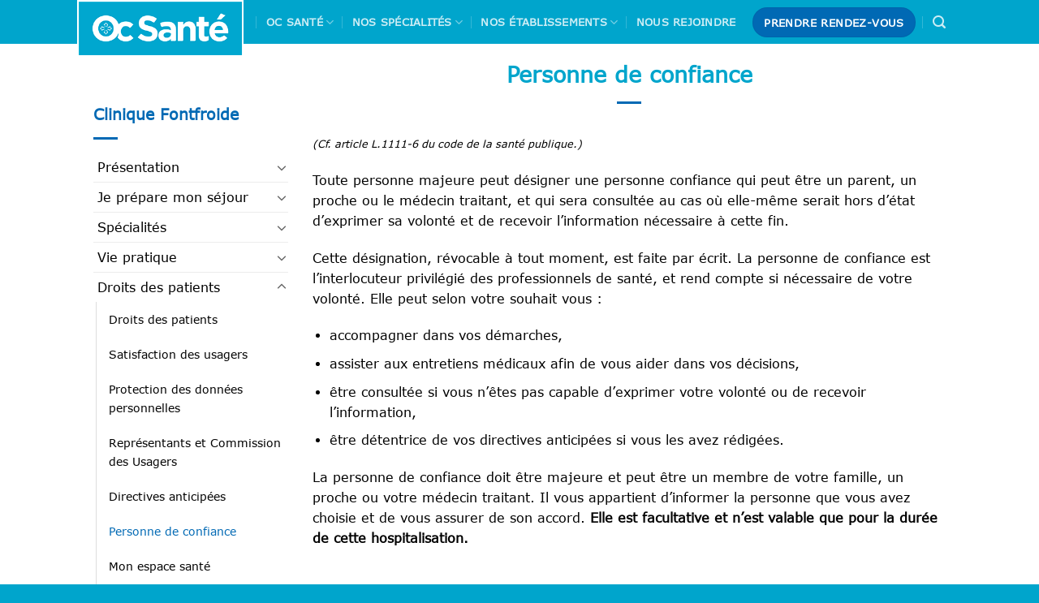

--- FILE ---
content_type: text/html; charset=UTF-8
request_url: https://www.oc-sante.fr/etablissements/clinique-fontfroide/droits-des-patients/personne-de-confiance/
body_size: 15959
content:
<!DOCTYPE html>
<!--[if IE 9 ]> <html lang="fr-FR" class="ie9 loading-site no-js"> <![endif]-->
<!--[if IE 8 ]> <html lang="fr-FR" class="ie8 loading-site no-js"> <![endif]-->
<!--[if (gte IE 9)|!(IE)]><!--><html lang="fr-FR" class="loading-site no-js"> <!--<![endif]-->
<head>
	<meta charset="UTF-8" />
	<meta name="viewport" content="width=device-width, initial-scale=1.0, maximum-scale=1.0, user-scalable=no" />

	<link rel="profile" href="https://gmpg.org/xfn/11" />
	<link rel="pingback" href="https://www.oc-sante.fr/wp/xmlrpc.php" />

	<script>(function(html){html.className = html.className.replace(/\bno-js\b/,'js')})(document.documentElement);</script>
<meta name='robots' content='index, follow, max-image-preview:large, max-snippet:-1, max-video-preview:-1' />


<script data-cfasync="false" data-pagespeed-no-defer>
	var gtm4wp_datalayer_name = "dataLayer";
	var dataLayer = dataLayer || [];
</script>
<meta name="viewport" content="width=device-width, initial-scale=1" />
	
	<title>Personne de confiance - OC Santé</title>
	<link rel="canonical" href="https://www.oc-sante.fr/etablissements/clinique-fontfroide/droits-des-patients/personne-de-confiance/" />
	<meta property="og:locale" content="fr_FR" />
	<meta property="og:type" content="article" />
	<meta property="og:title" content="Personne de confiance - OC Santé" />
	<meta property="og:url" content="https://www.oc-sante.fr/etablissements/clinique-fontfroide/droits-des-patients/personne-de-confiance/" />
	<meta property="og:site_name" content="OC Santé" />
	<meta property="article:modified_time" content="2025-07-08T09:52:54+00:00" />
	<meta name="twitter:card" content="summary_large_image" />
	<script type="application/ld+json" class="yoast-schema-graph">{"@context":"https://schema.org","@graph":[{"@type":"WebPage","@id":"https://www.oc-sante.fr/etablissements/clinique-fontfroide/droits-des-patients/personne-de-confiance/","url":"https://www.oc-sante.fr/etablissements/clinique-fontfroide/droits-des-patients/personne-de-confiance/","name":"Personne de confiance - OC Santé","isPartOf":{"@id":"https://ocsante.prod.spiriit.tech/#website"},"datePublished":"2017-12-13T11:06:50+00:00","dateModified":"2025-07-08T09:52:54+00:00","breadcrumb":{"@id":"https://www.oc-sante.fr/etablissements/clinique-fontfroide/droits-des-patients/personne-de-confiance/#breadcrumb"},"inLanguage":"fr-FR","potentialAction":[{"@type":"ReadAction","target":["https://www.oc-sante.fr/etablissements/clinique-fontfroide/droits-des-patients/personne-de-confiance/"]}]},{"@type":"BreadcrumbList","@id":"https://www.oc-sante.fr/etablissements/clinique-fontfroide/droits-des-patients/personne-de-confiance/#breadcrumb","itemListElement":[{"@type":"ListItem","position":1,"name":"Accueil","item":"https://www.oc-sante.fr/"},{"@type":"ListItem","position":2,"name":"Clinique Fontfroide","item":"https://www.oc-sante.fr/etablissements/clinique-fontfroide/"},{"@type":"ListItem","position":3,"name":"Droits des patients","item":"https://www.oc-sante.fr/etablissements/clinique-fontfroide/droits-des-patients/"},{"@type":"ListItem","position":4,"name":"Personne de confiance"}]},{"@type":"WebSite","@id":"https://ocsante.prod.spiriit.tech/#website","url":"https://ocsante.prod.spiriit.tech/","name":"OC Santé","description":"","potentialAction":[{"@type":"SearchAction","target":{"@type":"EntryPoint","urlTemplate":"https://ocsante.prod.spiriit.tech/?s={search_term_string}"},"query-input":{"@type":"PropertyValueSpecification","valueRequired":true,"valueName":"search_term_string"}}],"inLanguage":"fr-FR"}]}</script>
	


<link rel='prefetch' href='https://www.oc-sante.fr/app/themes/flatsome/assets/js/flatsome.js?ver=e1ad26bd5672989785e1' />
<link rel='prefetch' href='https://www.oc-sante.fr/app/themes/flatsome/assets/js/chunk.slider.js?ver=3.19.11' />
<link rel='prefetch' href='https://www.oc-sante.fr/app/themes/flatsome/assets/js/chunk.popups.js?ver=3.19.11' />
<link rel='prefetch' href='https://www.oc-sante.fr/app/themes/flatsome/assets/js/chunk.tooltips.js?ver=3.19.11' />
<link rel="alternate" type="application/rss+xml" title="OC Santé &raquo; Flux" href="https://www.oc-sante.fr/feed/" />
<link rel="alternate" type="application/rss+xml" title="OC Santé &raquo; Flux des commentaires" href="https://www.oc-sante.fr/comments/feed/" />
<link rel="alternate" title="oEmbed (JSON)" type="application/json+oembed" href="https://www.oc-sante.fr/wp-json/oembed/1.0/embed?url=https%3A%2F%2Fwww.oc-sante.fr%2Fetablissements%2Fclinique-fontfroide%2Fdroits-des-patients%2Fpersonne-de-confiance%2F" />
<link rel="alternate" title="oEmbed (XML)" type="text/xml+oembed" href="https://www.oc-sante.fr/wp-json/oembed/1.0/embed?url=https%3A%2F%2Fwww.oc-sante.fr%2Fetablissements%2Fclinique-fontfroide%2Fdroits-des-patients%2Fpersonne-de-confiance%2F&#038;format=xml" />
<style id='wp-img-auto-sizes-contain-inline-css' type='text/css'>
img:is([sizes=auto i],[sizes^="auto," i]){contain-intrinsic-size:3000px 1500px}
/*# sourceURL=wp-img-auto-sizes-contain-inline-css */
</style>
<style id='wp-emoji-styles-inline-css' type='text/css'>

	img.wp-smiley, img.emoji {
		display: inline !important;
		border: none !important;
		box-shadow: none !important;
		height: 1em !important;
		width: 1em !important;
		margin: 0 0.07em !important;
		vertical-align: -0.1em !important;
		background: none !important;
		padding: 0 !important;
	}
/*# sourceURL=wp-emoji-styles-inline-css */
</style>
<style id='wp-block-library-inline-css' type='text/css'>
:root{--wp-block-synced-color:#7a00df;--wp-block-synced-color--rgb:122,0,223;--wp-bound-block-color:var(--wp-block-synced-color);--wp-editor-canvas-background:#ddd;--wp-admin-theme-color:#007cba;--wp-admin-theme-color--rgb:0,124,186;--wp-admin-theme-color-darker-10:#006ba1;--wp-admin-theme-color-darker-10--rgb:0,107,160.5;--wp-admin-theme-color-darker-20:#005a87;--wp-admin-theme-color-darker-20--rgb:0,90,135;--wp-admin-border-width-focus:2px}@media (min-resolution:192dpi){:root{--wp-admin-border-width-focus:1.5px}}.wp-element-button{cursor:pointer}:root .has-very-light-gray-background-color{background-color:#eee}:root .has-very-dark-gray-background-color{background-color:#313131}:root .has-very-light-gray-color{color:#eee}:root .has-very-dark-gray-color{color:#313131}:root .has-vivid-green-cyan-to-vivid-cyan-blue-gradient-background{background:linear-gradient(135deg,#00d084,#0693e3)}:root .has-purple-crush-gradient-background{background:linear-gradient(135deg,#34e2e4,#4721fb 50%,#ab1dfe)}:root .has-hazy-dawn-gradient-background{background:linear-gradient(135deg,#faaca8,#dad0ec)}:root .has-subdued-olive-gradient-background{background:linear-gradient(135deg,#fafae1,#67a671)}:root .has-atomic-cream-gradient-background{background:linear-gradient(135deg,#fdd79a,#004a59)}:root .has-nightshade-gradient-background{background:linear-gradient(135deg,#330968,#31cdcf)}:root .has-midnight-gradient-background{background:linear-gradient(135deg,#020381,#2874fc)}:root{--wp--preset--font-size--normal:16px;--wp--preset--font-size--huge:42px}.has-regular-font-size{font-size:1em}.has-larger-font-size{font-size:2.625em}.has-normal-font-size{font-size:var(--wp--preset--font-size--normal)}.has-huge-font-size{font-size:var(--wp--preset--font-size--huge)}.has-text-align-center{text-align:center}.has-text-align-left{text-align:left}.has-text-align-right{text-align:right}.has-fit-text{white-space:nowrap!important}#end-resizable-editor-section{display:none}.aligncenter{clear:both}.items-justified-left{justify-content:flex-start}.items-justified-center{justify-content:center}.items-justified-right{justify-content:flex-end}.items-justified-space-between{justify-content:space-between}.screen-reader-text{border:0;clip-path:inset(50%);height:1px;margin:-1px;overflow:hidden;padding:0;position:absolute;width:1px;word-wrap:normal!important}.screen-reader-text:focus{background-color:#ddd;clip-path:none;color:#444;display:block;font-size:1em;height:auto;left:5px;line-height:normal;padding:15px 23px 14px;text-decoration:none;top:5px;width:auto;z-index:100000}html :where(.has-border-color){border-style:solid}html :where([style*=border-top-color]){border-top-style:solid}html :where([style*=border-right-color]){border-right-style:solid}html :where([style*=border-bottom-color]){border-bottom-style:solid}html :where([style*=border-left-color]){border-left-style:solid}html :where([style*=border-width]){border-style:solid}html :where([style*=border-top-width]){border-top-style:solid}html :where([style*=border-right-width]){border-right-style:solid}html :where([style*=border-bottom-width]){border-bottom-style:solid}html :where([style*=border-left-width]){border-left-style:solid}html :where(img[class*=wp-image-]){height:auto;max-width:100%}:where(figure){margin:0 0 1em}html :where(.is-position-sticky){--wp-admin--admin-bar--position-offset:var(--wp-admin--admin-bar--height,0px)}@media screen and (max-width:600px){html :where(.is-position-sticky){--wp-admin--admin-bar--position-offset:0px}}

/*# sourceURL=wp-block-library-inline-css */
</style><style id='global-styles-inline-css' type='text/css'>
:root{--wp--preset--aspect-ratio--square: 1;--wp--preset--aspect-ratio--4-3: 4/3;--wp--preset--aspect-ratio--3-4: 3/4;--wp--preset--aspect-ratio--3-2: 3/2;--wp--preset--aspect-ratio--2-3: 2/3;--wp--preset--aspect-ratio--16-9: 16/9;--wp--preset--aspect-ratio--9-16: 9/16;--wp--preset--color--black: #000000;--wp--preset--color--cyan-bluish-gray: #abb8c3;--wp--preset--color--white: #ffffff;--wp--preset--color--pale-pink: #f78da7;--wp--preset--color--vivid-red: #cf2e2e;--wp--preset--color--luminous-vivid-orange: #ff6900;--wp--preset--color--luminous-vivid-amber: #fcb900;--wp--preset--color--light-green-cyan: #7bdcb5;--wp--preset--color--vivid-green-cyan: #00d084;--wp--preset--color--pale-cyan-blue: #8ed1fc;--wp--preset--color--vivid-cyan-blue: #0693e3;--wp--preset--color--vivid-purple: #9b51e0;--wp--preset--color--primary: #00a5cc;--wp--preset--color--secondary: #0069b4;--wp--preset--color--success: #7a9c59;--wp--preset--color--alert: #b20000;--wp--preset--gradient--vivid-cyan-blue-to-vivid-purple: linear-gradient(135deg,rgb(6,147,227) 0%,rgb(155,81,224) 100%);--wp--preset--gradient--light-green-cyan-to-vivid-green-cyan: linear-gradient(135deg,rgb(122,220,180) 0%,rgb(0,208,130) 100%);--wp--preset--gradient--luminous-vivid-amber-to-luminous-vivid-orange: linear-gradient(135deg,rgb(252,185,0) 0%,rgb(255,105,0) 100%);--wp--preset--gradient--luminous-vivid-orange-to-vivid-red: linear-gradient(135deg,rgb(255,105,0) 0%,rgb(207,46,46) 100%);--wp--preset--gradient--very-light-gray-to-cyan-bluish-gray: linear-gradient(135deg,rgb(238,238,238) 0%,rgb(169,184,195) 100%);--wp--preset--gradient--cool-to-warm-spectrum: linear-gradient(135deg,rgb(74,234,220) 0%,rgb(151,120,209) 20%,rgb(207,42,186) 40%,rgb(238,44,130) 60%,rgb(251,105,98) 80%,rgb(254,248,76) 100%);--wp--preset--gradient--blush-light-purple: linear-gradient(135deg,rgb(255,206,236) 0%,rgb(152,150,240) 100%);--wp--preset--gradient--blush-bordeaux: linear-gradient(135deg,rgb(254,205,165) 0%,rgb(254,45,45) 50%,rgb(107,0,62) 100%);--wp--preset--gradient--luminous-dusk: linear-gradient(135deg,rgb(255,203,112) 0%,rgb(199,81,192) 50%,rgb(65,88,208) 100%);--wp--preset--gradient--pale-ocean: linear-gradient(135deg,rgb(255,245,203) 0%,rgb(182,227,212) 50%,rgb(51,167,181) 100%);--wp--preset--gradient--electric-grass: linear-gradient(135deg,rgb(202,248,128) 0%,rgb(113,206,126) 100%);--wp--preset--gradient--midnight: linear-gradient(135deg,rgb(2,3,129) 0%,rgb(40,116,252) 100%);--wp--preset--font-size--small: 13px;--wp--preset--font-size--medium: 20px;--wp--preset--font-size--large: 36px;--wp--preset--font-size--x-large: 42px;--wp--preset--spacing--20: 0.44rem;--wp--preset--spacing--30: 0.67rem;--wp--preset--spacing--40: 1rem;--wp--preset--spacing--50: 1.5rem;--wp--preset--spacing--60: 2.25rem;--wp--preset--spacing--70: 3.38rem;--wp--preset--spacing--80: 5.06rem;--wp--preset--shadow--natural: 6px 6px 9px rgba(0, 0, 0, 0.2);--wp--preset--shadow--deep: 12px 12px 50px rgba(0, 0, 0, 0.4);--wp--preset--shadow--sharp: 6px 6px 0px rgba(0, 0, 0, 0.2);--wp--preset--shadow--outlined: 6px 6px 0px -3px rgb(255, 255, 255), 6px 6px rgb(0, 0, 0);--wp--preset--shadow--crisp: 6px 6px 0px rgb(0, 0, 0);}:where(body) { margin: 0; }.wp-site-blocks > .alignleft { float: left; margin-right: 2em; }.wp-site-blocks > .alignright { float: right; margin-left: 2em; }.wp-site-blocks > .aligncenter { justify-content: center; margin-left: auto; margin-right: auto; }:where(.is-layout-flex){gap: 0.5em;}:where(.is-layout-grid){gap: 0.5em;}.is-layout-flow > .alignleft{float: left;margin-inline-start: 0;margin-inline-end: 2em;}.is-layout-flow > .alignright{float: right;margin-inline-start: 2em;margin-inline-end: 0;}.is-layout-flow > .aligncenter{margin-left: auto !important;margin-right: auto !important;}.is-layout-constrained > .alignleft{float: left;margin-inline-start: 0;margin-inline-end: 2em;}.is-layout-constrained > .alignright{float: right;margin-inline-start: 2em;margin-inline-end: 0;}.is-layout-constrained > .aligncenter{margin-left: auto !important;margin-right: auto !important;}.is-layout-constrained > :where(:not(.alignleft):not(.alignright):not(.alignfull)){margin-left: auto !important;margin-right: auto !important;}body .is-layout-flex{display: flex;}.is-layout-flex{flex-wrap: wrap;align-items: center;}.is-layout-flex > :is(*, div){margin: 0;}body .is-layout-grid{display: grid;}.is-layout-grid > :is(*, div){margin: 0;}body{padding-top: 0px;padding-right: 0px;padding-bottom: 0px;padding-left: 0px;}a:where(:not(.wp-element-button)){text-decoration: none;}:root :where(.wp-element-button, .wp-block-button__link){background-color: #32373c;border-width: 0;color: #fff;font-family: inherit;font-size: inherit;font-style: inherit;font-weight: inherit;letter-spacing: inherit;line-height: inherit;padding-top: calc(0.667em + 2px);padding-right: calc(1.333em + 2px);padding-bottom: calc(0.667em + 2px);padding-left: calc(1.333em + 2px);text-decoration: none;text-transform: inherit;}.has-black-color{color: var(--wp--preset--color--black) !important;}.has-cyan-bluish-gray-color{color: var(--wp--preset--color--cyan-bluish-gray) !important;}.has-white-color{color: var(--wp--preset--color--white) !important;}.has-pale-pink-color{color: var(--wp--preset--color--pale-pink) !important;}.has-vivid-red-color{color: var(--wp--preset--color--vivid-red) !important;}.has-luminous-vivid-orange-color{color: var(--wp--preset--color--luminous-vivid-orange) !important;}.has-luminous-vivid-amber-color{color: var(--wp--preset--color--luminous-vivid-amber) !important;}.has-light-green-cyan-color{color: var(--wp--preset--color--light-green-cyan) !important;}.has-vivid-green-cyan-color{color: var(--wp--preset--color--vivid-green-cyan) !important;}.has-pale-cyan-blue-color{color: var(--wp--preset--color--pale-cyan-blue) !important;}.has-vivid-cyan-blue-color{color: var(--wp--preset--color--vivid-cyan-blue) !important;}.has-vivid-purple-color{color: var(--wp--preset--color--vivid-purple) !important;}.has-primary-color{color: var(--wp--preset--color--primary) !important;}.has-secondary-color{color: var(--wp--preset--color--secondary) !important;}.has-success-color{color: var(--wp--preset--color--success) !important;}.has-alert-color{color: var(--wp--preset--color--alert) !important;}.has-black-background-color{background-color: var(--wp--preset--color--black) !important;}.has-cyan-bluish-gray-background-color{background-color: var(--wp--preset--color--cyan-bluish-gray) !important;}.has-white-background-color{background-color: var(--wp--preset--color--white) !important;}.has-pale-pink-background-color{background-color: var(--wp--preset--color--pale-pink) !important;}.has-vivid-red-background-color{background-color: var(--wp--preset--color--vivid-red) !important;}.has-luminous-vivid-orange-background-color{background-color: var(--wp--preset--color--luminous-vivid-orange) !important;}.has-luminous-vivid-amber-background-color{background-color: var(--wp--preset--color--luminous-vivid-amber) !important;}.has-light-green-cyan-background-color{background-color: var(--wp--preset--color--light-green-cyan) !important;}.has-vivid-green-cyan-background-color{background-color: var(--wp--preset--color--vivid-green-cyan) !important;}.has-pale-cyan-blue-background-color{background-color: var(--wp--preset--color--pale-cyan-blue) !important;}.has-vivid-cyan-blue-background-color{background-color: var(--wp--preset--color--vivid-cyan-blue) !important;}.has-vivid-purple-background-color{background-color: var(--wp--preset--color--vivid-purple) !important;}.has-primary-background-color{background-color: var(--wp--preset--color--primary) !important;}.has-secondary-background-color{background-color: var(--wp--preset--color--secondary) !important;}.has-success-background-color{background-color: var(--wp--preset--color--success) !important;}.has-alert-background-color{background-color: var(--wp--preset--color--alert) !important;}.has-black-border-color{border-color: var(--wp--preset--color--black) !important;}.has-cyan-bluish-gray-border-color{border-color: var(--wp--preset--color--cyan-bluish-gray) !important;}.has-white-border-color{border-color: var(--wp--preset--color--white) !important;}.has-pale-pink-border-color{border-color: var(--wp--preset--color--pale-pink) !important;}.has-vivid-red-border-color{border-color: var(--wp--preset--color--vivid-red) !important;}.has-luminous-vivid-orange-border-color{border-color: var(--wp--preset--color--luminous-vivid-orange) !important;}.has-luminous-vivid-amber-border-color{border-color: var(--wp--preset--color--luminous-vivid-amber) !important;}.has-light-green-cyan-border-color{border-color: var(--wp--preset--color--light-green-cyan) !important;}.has-vivid-green-cyan-border-color{border-color: var(--wp--preset--color--vivid-green-cyan) !important;}.has-pale-cyan-blue-border-color{border-color: var(--wp--preset--color--pale-cyan-blue) !important;}.has-vivid-cyan-blue-border-color{border-color: var(--wp--preset--color--vivid-cyan-blue) !important;}.has-vivid-purple-border-color{border-color: var(--wp--preset--color--vivid-purple) !important;}.has-primary-border-color{border-color: var(--wp--preset--color--primary) !important;}.has-secondary-border-color{border-color: var(--wp--preset--color--secondary) !important;}.has-success-border-color{border-color: var(--wp--preset--color--success) !important;}.has-alert-border-color{border-color: var(--wp--preset--color--alert) !important;}.has-vivid-cyan-blue-to-vivid-purple-gradient-background{background: var(--wp--preset--gradient--vivid-cyan-blue-to-vivid-purple) !important;}.has-light-green-cyan-to-vivid-green-cyan-gradient-background{background: var(--wp--preset--gradient--light-green-cyan-to-vivid-green-cyan) !important;}.has-luminous-vivid-amber-to-luminous-vivid-orange-gradient-background{background: var(--wp--preset--gradient--luminous-vivid-amber-to-luminous-vivid-orange) !important;}.has-luminous-vivid-orange-to-vivid-red-gradient-background{background: var(--wp--preset--gradient--luminous-vivid-orange-to-vivid-red) !important;}.has-very-light-gray-to-cyan-bluish-gray-gradient-background{background: var(--wp--preset--gradient--very-light-gray-to-cyan-bluish-gray) !important;}.has-cool-to-warm-spectrum-gradient-background{background: var(--wp--preset--gradient--cool-to-warm-spectrum) !important;}.has-blush-light-purple-gradient-background{background: var(--wp--preset--gradient--blush-light-purple) !important;}.has-blush-bordeaux-gradient-background{background: var(--wp--preset--gradient--blush-bordeaux) !important;}.has-luminous-dusk-gradient-background{background: var(--wp--preset--gradient--luminous-dusk) !important;}.has-pale-ocean-gradient-background{background: var(--wp--preset--gradient--pale-ocean) !important;}.has-electric-grass-gradient-background{background: var(--wp--preset--gradient--electric-grass) !important;}.has-midnight-gradient-background{background: var(--wp--preset--gradient--midnight) !important;}.has-small-font-size{font-size: var(--wp--preset--font-size--small) !important;}.has-medium-font-size{font-size: var(--wp--preset--font-size--medium) !important;}.has-large-font-size{font-size: var(--wp--preset--font-size--large) !important;}.has-x-large-font-size{font-size: var(--wp--preset--font-size--x-large) !important;}
/*# sourceURL=global-styles-inline-css */
</style>

<link rel='stylesheet' id='contact-form-7-css' href='https://www.oc-sante.fr/app/plugins/contact-form-7/includes/css/styles.css' type='text/css' media='all' />
<link rel='stylesheet' id='da-frontend-css' href='https://www.oc-sante.fr/app/plugins/download-attachments/css/frontend.css' type='text/css' media='all' />
<link rel='stylesheet' id='flatsome-main-css' href='https://www.oc-sante.fr/app/themes/flatsome/assets/css/flatsome.css' type='text/css' media='all' />
<style id='flatsome-main-inline-css' type='text/css'>
@font-face {
				font-family: "fl-icons";
				font-display: block;
				src: url(https://www.oc-sante.fr/app/themes/flatsome/assets/css/icons/fl-icons.eot?v=3.19.11);
				src:
					url(https://www.oc-sante.fr/app/themes/flatsome/assets/css/icons/fl-icons.eot#iefix?v=3.19.11) format("embedded-opentype"),
					url(https://www.oc-sante.fr/app/themes/flatsome/assets/css/icons/fl-icons.woff2?v=3.19.11) format("woff2"),
					url(https://www.oc-sante.fr/app/themes/flatsome/assets/css/icons/fl-icons.ttf?v=3.19.11) format("truetype"),
					url(https://www.oc-sante.fr/app/themes/flatsome/assets/css/icons/fl-icons.woff?v=3.19.11) format("woff"),
					url(https://www.oc-sante.fr/app/themes/flatsome/assets/css/icons/fl-icons.svg?v=3.19.11#fl-icons) format("svg");
			}
/*# sourceURL=flatsome-main-inline-css */
</style>
<link rel='stylesheet' id='flatsome-style-css' href='https://www.oc-sante.fr/app/themes/flatsome-child/style.css' type='text/css' media='all' />
<!--n2css--><!--n2js--><script type="text/javascript" src="https://www.oc-sante.fr/wp/wp-includes/js/jquery/jquery.min.js" id="jquery-core-js"></script>
<script type="text/javascript" src="https://www.oc-sante.fr/wp/wp-includes/js/jquery/jquery-migrate.min.js" id="jquery-migrate-js"></script>
<link rel="https://api.w.org/" href="https://www.oc-sante.fr/wp-json/" /><link rel="EditURI" type="application/rsd+xml" title="RSD" href="https://www.oc-sante.fr/wp/xmlrpc.php?rsd" />

<link rel='shortlink' href='https://www.oc-sante.fr/?p=1705' />


<!-- GTM Container placement set to automatic -->
<script data-cfasync="false" data-pagespeed-no-defer>
	var dataLayer_content = {"pagePostType":"ocs-institution-type","pagePostType2":"single-ocs-institution-type","pagePostAuthor":"Théo RUIZ"};
	dataLayer.push( dataLayer_content );
</script>
<script data-cfasync="false" data-pagespeed-no-defer>
(function(w,d,s,l,i){w[l]=w[l]||[];w[l].push({'gtm.start':
new Date().getTime(),event:'gtm.js'});var f=d.getElementsByTagName(s)[0],
j=d.createElement(s),dl=l!='dataLayer'?'&l='+l:'';j.async=true;j.src=
'//www.googletagmanager.com/gtm.js?id='+i+dl;f.parentNode.insertBefore(j,f);
})(window,document,'script','dataLayer','GTM-NQPC2NG');
</script>
<link rel="icon" href="https://www.oc-sante.fr/app/uploads/2025/03/cropped-Logo-Social-32x32.png" sizes="32x32" />
<link rel="icon" href="https://www.oc-sante.fr/app/uploads/2025/03/cropped-Logo-Social-192x192.png" sizes="192x192" />
<link rel="apple-touch-icon" href="https://www.oc-sante.fr/app/uploads/2025/03/cropped-Logo-Social-180x180.png" />
<meta name="msapplication-TileImage" content="https://www.oc-sante.fr/app/uploads/2025/03/cropped-Logo-Social-270x270.png" />
<style id="custom-css" type="text/css">:root {--primary-color: #00a5cc;--fs-color-primary: #00a5cc;--fs-color-secondary: #0069b4;--fs-color-success: #7a9c59;--fs-color-alert: #b20000;--fs-experimental-link-color: #0069b4;--fs-experimental-link-color-hover: #000000;}.tooltipster-base {--tooltip-color: #fff;--tooltip-bg-color: #000;}.off-canvas-right .mfp-content, .off-canvas-left .mfp-content {--drawer-width: 300px;}.header-main{height: 54px}#logo img{max-height: 54px}#logo{width:205px;}.header-bottom{min-height: 10px}.header-top{min-height: 50px}.transparent .header-main{height: 90px}.transparent #logo img{max-height: 90px}.has-transparent + .page-title:first-of-type,.has-transparent + #main > .page-title,.has-transparent + #main > div > .page-title,.has-transparent + #main .page-header-wrapper:first-of-type .page-title{padding-top: 90px;}.header.show-on-scroll,.stuck .header-main{height:54px!important}.stuck #logo img{max-height: 54px!important}.header-bg-color {background-color: #345CB6}.header-bottom {background-color: #f1f1f1}.header-main .nav > li > a{line-height: 34px }.header-bottom-nav > li > a{line-height: 16px }@media (max-width: 549px) {.header-main{height: 70px}#logo img{max-height: 70px}}.nav-dropdown-has-arrow.nav-dropdown-has-border li.has-dropdown:before{border-bottom-color: #FFFFFF;}.nav .nav-dropdown{border-color: #FFFFFF }.nav-dropdown{font-size:100%}.nav-dropdown-has-arrow li.has-dropdown:after{border-bottom-color: #0069b4;}.nav .nav-dropdown{background-color: #0069b4}body{color: #000000}h1,h2,h3,h4,h5,h6,.heading-font{color: #00a5cc;}body{font-size: 100%;}@media screen and (max-width: 549px){body{font-size: 100%;}}body{font-family: "Josefin Sans", sans-serif;}body {font-weight: 300;font-style: normal;}.nav > li > a {font-family: "Josefin Sans", sans-serif;}.mobile-sidebar-levels-2 .nav > li > ul > li > a {font-family: "Josefin Sans", sans-serif;}.nav > li > a,.mobile-sidebar-levels-2 .nav > li > ul > li > a {font-weight: 600;font-style: normal;}h1,h2,h3,h4,h5,h6,.heading-font, .off-canvas-center .nav-sidebar.nav-vertical > li > a{font-family: "Josefin Sans", sans-serif;}h1,h2,h3,h4,h5,h6,.heading-font,.banner h1,.banner h2 {font-weight: 700;font-style: normal;}.alt-font{font-family: Quicksand, sans-serif;}.is-divider{background-color: #0069b4;}.footer-2{background-color: #00a5cc}.absolute-footer, html{background-color: #00a5cc}.nav-vertical-fly-out > li + li {border-top-width: 1px; border-top-style: solid;}/* Custom CSS */.mfp-bg.mfp-ready {opacity: .8!important;}.blog-featured-title .title-bg {background-image: none!important;background-color: #0069b4!important;}.blog-featured-title .title-overlay {display: none!important;}b, strong{font-weight : bold;}.label-new.menu-item > a:after{content:"Nouveau";}.label-hot.menu-item > a:after{content:"Populaire";}.label-sale.menu-item > a:after{content:"En action";}.label-popular.menu-item > a:after{content:"Populaire";}</style><style id="kirki-inline-styles">/* vietnamese */
@font-face {
  font-family: 'Josefin Sans';
  font-style: normal;
  font-weight: 300;
  font-display: swap;
  src: url(https://www.oc-sante.fr/app/fonts/josefin-sans/Qw3aZQNVED7rKGKxtqIqX5EUAnx4RHw.woff2) format('woff2');
  unicode-range: U+0102-0103, U+0110-0111, U+0128-0129, U+0168-0169, U+01A0-01A1, U+01AF-01B0, U+0300-0301, U+0303-0304, U+0308-0309, U+0323, U+0329, U+1EA0-1EF9, U+20AB;
}
/* latin-ext */
@font-face {
  font-family: 'Josefin Sans';
  font-style: normal;
  font-weight: 300;
  font-display: swap;
  src: url(https://www.oc-sante.fr/app/fonts/josefin-sans/Qw3aZQNVED7rKGKxtqIqX5EUA3x4RHw.woff2) format('woff2');
  unicode-range: U+0100-02BA, U+02BD-02C5, U+02C7-02CC, U+02CE-02D7, U+02DD-02FF, U+0304, U+0308, U+0329, U+1D00-1DBF, U+1E00-1E9F, U+1EF2-1EFF, U+2020, U+20A0-20AB, U+20AD-20C0, U+2113, U+2C60-2C7F, U+A720-A7FF;
}
/* latin */
@font-face {
  font-family: 'Josefin Sans';
  font-style: normal;
  font-weight: 300;
  font-display: swap;
  src: url(https://www.oc-sante.fr/app/fonts/josefin-sans/Qw3aZQNVED7rKGKxtqIqX5EUDXx4.woff2) format('woff2');
  unicode-range: U+0000-00FF, U+0131, U+0152-0153, U+02BB-02BC, U+02C6, U+02DA, U+02DC, U+0304, U+0308, U+0329, U+2000-206F, U+20AC, U+2122, U+2191, U+2193, U+2212, U+2215, U+FEFF, U+FFFD;
}
/* vietnamese */
@font-face {
  font-family: 'Josefin Sans';
  font-style: normal;
  font-weight: 600;
  font-display: swap;
  src: url(https://www.oc-sante.fr/app/fonts/josefin-sans/Qw3aZQNVED7rKGKxtqIqX5EUAnx4RHw.woff2) format('woff2');
  unicode-range: U+0102-0103, U+0110-0111, U+0128-0129, U+0168-0169, U+01A0-01A1, U+01AF-01B0, U+0300-0301, U+0303-0304, U+0308-0309, U+0323, U+0329, U+1EA0-1EF9, U+20AB;
}
/* latin-ext */
@font-face {
  font-family: 'Josefin Sans';
  font-style: normal;
  font-weight: 600;
  font-display: swap;
  src: url(https://www.oc-sante.fr/app/fonts/josefin-sans/Qw3aZQNVED7rKGKxtqIqX5EUA3x4RHw.woff2) format('woff2');
  unicode-range: U+0100-02BA, U+02BD-02C5, U+02C7-02CC, U+02CE-02D7, U+02DD-02FF, U+0304, U+0308, U+0329, U+1D00-1DBF, U+1E00-1E9F, U+1EF2-1EFF, U+2020, U+20A0-20AB, U+20AD-20C0, U+2113, U+2C60-2C7F, U+A720-A7FF;
}
/* latin */
@font-face {
  font-family: 'Josefin Sans';
  font-style: normal;
  font-weight: 600;
  font-display: swap;
  src: url(https://www.oc-sante.fr/app/fonts/josefin-sans/Qw3aZQNVED7rKGKxtqIqX5EUDXx4.woff2) format('woff2');
  unicode-range: U+0000-00FF, U+0131, U+0152-0153, U+02BB-02BC, U+02C6, U+02DA, U+02DC, U+0304, U+0308, U+0329, U+2000-206F, U+20AC, U+2122, U+2191, U+2193, U+2212, U+2215, U+FEFF, U+FFFD;
}
/* vietnamese */
@font-face {
  font-family: 'Josefin Sans';
  font-style: normal;
  font-weight: 700;
  font-display: swap;
  src: url(https://www.oc-sante.fr/app/fonts/josefin-sans/Qw3aZQNVED7rKGKxtqIqX5EUAnx4RHw.woff2) format('woff2');
  unicode-range: U+0102-0103, U+0110-0111, U+0128-0129, U+0168-0169, U+01A0-01A1, U+01AF-01B0, U+0300-0301, U+0303-0304, U+0308-0309, U+0323, U+0329, U+1EA0-1EF9, U+20AB;
}
/* latin-ext */
@font-face {
  font-family: 'Josefin Sans';
  font-style: normal;
  font-weight: 700;
  font-display: swap;
  src: url(https://www.oc-sante.fr/app/fonts/josefin-sans/Qw3aZQNVED7rKGKxtqIqX5EUA3x4RHw.woff2) format('woff2');
  unicode-range: U+0100-02BA, U+02BD-02C5, U+02C7-02CC, U+02CE-02D7, U+02DD-02FF, U+0304, U+0308, U+0329, U+1D00-1DBF, U+1E00-1E9F, U+1EF2-1EFF, U+2020, U+20A0-20AB, U+20AD-20C0, U+2113, U+2C60-2C7F, U+A720-A7FF;
}
/* latin */
@font-face {
  font-family: 'Josefin Sans';
  font-style: normal;
  font-weight: 700;
  font-display: swap;
  src: url(https://www.oc-sante.fr/app/fonts/josefin-sans/Qw3aZQNVED7rKGKxtqIqX5EUDXx4.woff2) format('woff2');
  unicode-range: U+0000-00FF, U+0131, U+0152-0153, U+02BB-02BC, U+02C6, U+02DA, U+02DC, U+0304, U+0308, U+0329, U+2000-206F, U+20AC, U+2122, U+2191, U+2193, U+2212, U+2215, U+FEFF, U+FFFD;
}/* vietnamese */
@font-face {
  font-family: 'Quicksand';
  font-style: normal;
  font-weight: 400;
  font-display: swap;
  src: url(https://www.oc-sante.fr/app/fonts/quicksand/6xK-dSZaM9iE8KbpRA_LJ3z8mH9BOJvgkP8o58m-wi40.woff2) format('woff2');
  unicode-range: U+0102-0103, U+0110-0111, U+0128-0129, U+0168-0169, U+01A0-01A1, U+01AF-01B0, U+0300-0301, U+0303-0304, U+0308-0309, U+0323, U+0329, U+1EA0-1EF9, U+20AB;
}
/* latin-ext */
@font-face {
  font-family: 'Quicksand';
  font-style: normal;
  font-weight: 400;
  font-display: swap;
  src: url(https://www.oc-sante.fr/app/fonts/quicksand/6xK-dSZaM9iE8KbpRA_LJ3z8mH9BOJvgkP8o58i-wi40.woff2) format('woff2');
  unicode-range: U+0100-02BA, U+02BD-02C5, U+02C7-02CC, U+02CE-02D7, U+02DD-02FF, U+0304, U+0308, U+0329, U+1D00-1DBF, U+1E00-1E9F, U+1EF2-1EFF, U+2020, U+20A0-20AB, U+20AD-20C0, U+2113, U+2C60-2C7F, U+A720-A7FF;
}
/* latin */
@font-face {
  font-family: 'Quicksand';
  font-style: normal;
  font-weight: 400;
  font-display: swap;
  src: url(https://www.oc-sante.fr/app/fonts/quicksand/6xK-dSZaM9iE8KbpRA_LJ3z8mH9BOJvgkP8o58a-wg.woff2) format('woff2');
  unicode-range: U+0000-00FF, U+0131, U+0152-0153, U+02BB-02BC, U+02C6, U+02DA, U+02DC, U+0304, U+0308, U+0329, U+2000-206F, U+20AC, U+2122, U+2191, U+2193, U+2212, U+2215, U+FEFF, U+FFFD;
}</style></head>

<body class="wp-singular ocs-institution-type-template-default single single-ocs-institution-type postid-1705 wp-theme-flatsome wp-child-theme-flatsome-child full-width lightbox nav-dropdown-has-shadow nav-dropdown-has-border">

<a class="skip-link screen-reader-text" href="#main">Passer au contenu</a>

<div id="wrapper">


<header id="header" class="header has-sticky sticky-fade">
   <div class="header-wrapper">
	<div id="masthead" class="header-main has-sticky-logo nav-dark">
      <div class="header-inner flex-row container logo-left medium-logo-left" role="navigation">

          
          <div id="logo" class="flex-col logo">
            

<a href="https://www.oc-sante.fr/" title="OC Santé" rel="home">
		<img width="205" height="54" src="https://www.oc-sante.fr/app/uploads/2021/08/8a6af475-0ace-4b5c-9b15-759b503bd861.gif" class="header-logo-sticky" alt="OC Santé"/><img width="205" height="54" src="https://www.oc-sante.fr/app/uploads/2021/08/8a6af475-0ace-4b5c-9b15-759b503bd861.gif" class="header_logo header-logo" alt="OC Santé"/><img  width="205" height="54" src="https://www.oc-sante.fr/app/uploads/2021/08/8a6af475-0ace-4b5c-9b15-759b503bd861.gif" class="header-logo-dark" alt="OC Santé"/></a>
          </div>

          <!-- Mobile Left Elements -->
          <div class="flex-col show-for-medium flex-left">
            <ul class="mobile-nav nav nav-left ">
                          </ul>
          </div>

          <!-- Left Elements -->
          <div class="flex-col hide-for-medium flex-left
            flex-grow">
            <ul class="header-nav header-nav-main nav nav-left  nav-divided nav-uppercase" >
                          </ul>
          </div>

          <!-- Right Elements -->
          <div class="flex-col hide-for-medium flex-right">
            <ul class="header-nav header-nav-main nav nav-right  nav-divided nav-uppercase">
              <li class="html custom html_topbar_left"> <script async src="https://www.googletagmanager.com/gtag/js?id=UA-69457159-1"></script>
<script>
  window.dataLayer = window.dataLayer || [];
  function gtag(){dataLayer.push(arguments);}
  gtag('js', new Date());

  gtag('config', 'UA-69457159-1');
</script></li><li id="menu-item-9" class="menu-item menu-item-type-custom menu-item-object-custom menu-item-has-children menu-item-9 menu-item-design-default has-dropdown"><a href="#" class="nav-top-link" aria-expanded="false" aria-haspopup="menu">Oc Santé<i class="icon-angle-down" ></i></a>
<ul class="sub-menu nav-dropdown nav-dropdown-default dark">
	<li id="menu-item-178" class="menu-item menu-item-type-custom menu-item-object-custom menu-item-has-children menu-item-178 nav-dropdown-col"><a href="#">A propos de nous</a>
	<ul class="sub-menu nav-column nav-dropdown-default dark">
		<li id="menu-item-2680" class="menu-item menu-item-type-custom menu-item-object-custom menu-item-2680"><a href="/nos-actualites/">Nos Actualités</a></li>
		<li id="menu-item-2231" class="menu-item menu-item-type-post_type menu-item-object-page menu-item-2231"><a href="https://www.oc-sante.fr/presentation/le-mot-du-president/">Le mot du président</a></li>
		<li id="menu-item-177" class="menu-item menu-item-type-post_type menu-item-object-page menu-item-177"><a href="https://www.oc-sante.fr/presentation/presentation-generale/">Présentation générale</a></li>
		<li id="menu-item-176" class="menu-item menu-item-type-post_type menu-item-object-page menu-item-176"><a href="https://www.oc-sante.fr/presentation/organisation/">Organisation</a></li>
		<li id="menu-item-175" class="menu-item menu-item-type-post_type menu-item-object-page menu-item-175"><a href="https://www.oc-sante.fr/presentation/chiffres-clefs/">Chiffres-clés</a></li>
		<li id="menu-item-12080" class="menu-item menu-item-type-post_type menu-item-object-page menu-item-12080"><a href="https://www.oc-sante.fr/presentation/rapport-activite/">Rapport d’activité</a></li>
		<li id="menu-item-161" class="menu-item menu-item-type-post_type menu-item-object-page menu-item-161"><a href="https://www.oc-sante.fr/histoire/">Histoire</a></li>
		<li id="menu-item-162" class="menu-item menu-item-type-post_type menu-item-object-page menu-item-162"><a href="https://www.oc-sante.fr/presentation/offres-de-soins/">Offre de soins</a></li>
	</ul>
</li>
	<li id="menu-item-1949" class="menu-item menu-item-type-custom menu-item-object-custom menu-item-has-children menu-item-1949 nav-dropdown-col"><a href="#">Nos valeurs</a>
	<ul class="sub-menu nav-column nav-dropdown-default dark">
		<li id="menu-item-10522" class="menu-item menu-item-type-post_type menu-item-object-page menu-item-10522"><a href="https://www.oc-sante.fr/nos-valeurs-2/">Nos valeurs</a></li>
		<li id="menu-item-10521" class="menu-item menu-item-type-post_type menu-item-object-page menu-item-10521"><a href="https://www.oc-sante.fr/nos-engagements-patients/">Nos engagements patients</a></li>
		<li id="menu-item-192" class="menu-item menu-item-type-post_type menu-item-object-page menu-item-192"><a href="https://www.oc-sante.fr/nos-valeurs/sengager-dans-le-developpement-durable/">Nos engagements RSE</a></li>
	</ul>
</li>
	<li id="menu-item-10028" class="menu-item menu-item-type-custom menu-item-object-custom menu-item-has-children menu-item-10028 nav-dropdown-col"><a href="#">Oc&#038;Co</a>
	<ul class="sub-menu nav-column nav-dropdown-default dark">
		<li id="menu-item-10041" class="menu-item menu-item-type-post_type menu-item-object-page menu-item-10041"><a href="https://www.oc-sante.fr/oc-maternite/">Oc Maternité</a></li>
		<li id="menu-item-7825" class="menu-item menu-item-type-post_type menu-item-object-page menu-item-7825"><a href="https://www.oc-sante.fr/oc-sejours/">Oc Séjours</a></li>
		<li id="menu-item-10094" class="menu-item menu-item-type-post_type menu-item-object-page menu-item-10094"><a href="https://www.oc-sante.fr/oc-sports/">Oc Sports</a></li>
		<li id="menu-item-11209" class="menu-item menu-item-type-post_type menu-item-object-page menu-item-11209"><a href="https://www.oc-sante.fr/mon-espace-patient-oc-sante-faq/">FAQ : « Mon espace patient Oc Santé »</a></li>
	</ul>
</li>
	<li id="menu-item-1950" class="menu-item menu-item-type-custom menu-item-object-custom menu-item-has-children menu-item-1950 nav-dropdown-col"><a href="#">Démarche qualité</a>
	<ul class="sub-menu nav-column nav-dropdown-default dark">
		<li id="menu-item-1173" class="menu-item menu-item-type-post_type menu-item-object-page menu-item-1173"><a href="https://www.oc-sante.fr/demarches-de-qualite/politique-qualite/">Politique qualité</a></li>
		<li id="menu-item-191" class="menu-item menu-item-type-post_type menu-item-object-page menu-item-191"><a href="https://www.oc-sante.fr/demarches-de-qualite/certification/">Certification</a></li>
		<li id="menu-item-190" class="menu-item menu-item-type-post_type menu-item-object-page menu-item-190"><a href="https://www.oc-sante.fr/demarches-de-qualite/satisfaction-du-patient/">Satisfaction du patient</a></li>
		<li id="menu-item-5667" class="menu-item menu-item-type-post_type menu-item-object-page menu-item-5667"><a href="https://www.oc-sante.fr/demarches-de-qualite/les-representants-des-usagers/">Les représentants des usagers</a></li>
		<li id="menu-item-5736" class="menu-item menu-item-type-post_type menu-item-object-page menu-item-5736"><a href="https://www.oc-sante.fr/demarches-de-qualite/protection-des-donnees-personnelles/">RGPD – Protection des données personnelles</a></li>
	</ul>
</li>
	<li id="menu-item-8110" class="menu-item menu-item-type-post_type menu-item-object-page menu-item-has-children menu-item-8110 nav-dropdown-col"><a href="https://www.oc-sante.fr/annuaire-des-medecins/">Annuaire des médecins</a>
	<ul class="sub-menu nav-column nav-dropdown-default dark">
		<li id="menu-item-8109" class="menu-item menu-item-type-post_type menu-item-object-page menu-item-8109"><a href="https://www.oc-sante.fr/edition-2021/">Édition 2021</a></li>
		<li id="menu-item-10021" class="menu-item menu-item-type-post_type menu-item-object-page menu-item-10021"><a href="https://www.oc-sante.fr/edition-2022/">Édition 2022</a></li>
	</ul>
</li>
</ul>
</li>
<li id="menu-item-8449" class="menu-item menu-item-type-post_type menu-item-object-page menu-item-has-children menu-item-8449 menu-item-design-default has-dropdown"><a href="https://www.oc-sante.fr/nos-specialites/" class="nav-top-link" aria-expanded="false" aria-haspopup="menu">Nos spécialités<i class="icon-angle-down" ></i></a>
<ul class="sub-menu nav-dropdown nav-dropdown-default dark">
	<li id="menu-item-8520" class="menu-item menu-item-type-post_type menu-item-object-page menu-item-8520"><a href="https://www.oc-sante.fr/nos-specialites/medecine-chirurgie-obstetrique/">Médecine-Chirurgie-Obstétrique</a></li>
	<li id="menu-item-8519" class="menu-item menu-item-type-post_type menu-item-object-page menu-item-8519"><a href="https://www.oc-sante.fr/nos-specialites/hospitalisation-a-domicile/">Hospitalisation à Domicile</a></li>
	<li id="menu-item-8518" class="menu-item menu-item-type-post_type menu-item-object-page menu-item-8518"><a href="https://www.oc-sante.fr/nos-specialites/soins-de-suite-et-de-readaptation/">Soins Médicaux et de Réadaptation</a></li>
	<li id="menu-item-8521" class="menu-item menu-item-type-post_type menu-item-object-page menu-item-8521"><a href="https://www.oc-sante.fr/nos-specialites/psychiatrie/">Psychiatrie</a></li>
	<li id="menu-item-8532" class="menu-item menu-item-type-post_type menu-item-object-page menu-item-8532"><a href="https://www.oc-sante.fr/nos-specialites/hebergement-de-personnes-agees/">Hébergement médicalisé ou non médicalisé pour personnes âgées</a></li>
	<li id="menu-item-11218" class="menu-item menu-item-type-post_type menu-item-object-page menu-item-11218"><a href="https://www.oc-sante.fr/nos-specialites/soins-de-longue-duree/">Soins de longue durée</a></li>
</ul>
</li>
<li id="menu-item-10" class="menu-item menu-item-type-custom menu-item-object-custom menu-item-has-children menu-item-10 menu-item-design-default has-dropdown"><a href="#" class="nav-top-link" aria-expanded="false" aria-haspopup="menu">Nos Établissements<i class="icon-angle-down" ></i></a>
<ul class="sub-menu nav-dropdown nav-dropdown-default dark">
	<li id="menu-item-156" class="menu-item menu-item-type-post_type menu-item-object-ocs-institution-type menu-item-156"><a href="https://www.oc-sante.fr/etablissements/polyclinique-saint-roch/">Polyclinique Saint-Roch</a></li>
	<li id="menu-item-144" class="menu-item menu-item-type-post_type menu-item-object-ocs-institution-type menu-item-144"><a href="https://www.oc-sante.fr/etablissements/clinique-du-millenaire/">Clinique du Millénaire</a></li>
	<li id="menu-item-143" class="menu-item menu-item-type-post_type menu-item-object-ocs-institution-type menu-item-143"><a href="https://www.oc-sante.fr/etablissements/clinique-clementville/">Clinique Clémentville</a></li>
	<li id="menu-item-148" class="menu-item menu-item-type-post_type menu-item-object-ocs-institution-type menu-item-148"><a href="https://www.oc-sante.fr/etablissements/clinique-mont-louis/">Clinique Mont-Louis</a></li>
	<li id="menu-item-7486" class="menu-item menu-item-type-post_type menu-item-object-ocs-institution-type menu-item-7486"><a href="https://www.oc-sante.fr/etablissements/clinique-de-bercy/">Clinique Paris-Bercy</a></li>
	<li id="menu-item-141" class="menu-item menu-item-type-post_type menu-item-object-ocs-institution-type menu-item-141"><a href="https://www.oc-sante.fr/etablissements/centre-bourges/">Clinique Bourgès</a></li>
	<li id="menu-item-145" class="menu-item menu-item-type-post_type menu-item-object-ocs-institution-type current-ocs-institution-type-ancestor menu-item-145"><a href="https://www.oc-sante.fr/etablissements/clinique-fontfroide/">Clinique Fontfroide</a></li>
	<li id="menu-item-149" class="menu-item menu-item-type-post_type menu-item-object-ocs-institution-type menu-item-149"><a href="https://www.oc-sante.fr/etablissements/clinique-plein-soleil/">Clinique Plein Soleil</a></li>
	<li id="menu-item-147" class="menu-item menu-item-type-post_type menu-item-object-ocs-institution-type menu-item-147"><a href="https://www.oc-sante.fr/etablissements/clinique-les-oliviers/">Clinique Les Oliviers</a></li>
	<li id="menu-item-152" class="menu-item menu-item-type-post_type menu-item-object-ocs-institution-type menu-item-152"><a href="https://www.oc-sante.fr/etablissements/clinique-stella/">Clinique Stella</a></li>
	<li id="menu-item-146" class="menu-item menu-item-type-post_type menu-item-object-ocs-institution-type menu-item-146"><a href="https://www.oc-sante.fr/etablissements/clinique-la-pergola/">Clinique La Pergola</a></li>
	<li id="menu-item-151" class="menu-item menu-item-type-post_type menu-item-object-ocs-institution-type menu-item-151"><a href="https://www.oc-sante.fr/etablissements/clinique-saint-martin-de-vignogoul/">Clinique Saint-Martin de Vignogoul</a></li>
	<li id="menu-item-150" class="menu-item menu-item-type-post_type menu-item-object-ocs-institution-type menu-item-150"><a href="https://www.oc-sante.fr/etablissements/clinique-saint-antoine/">Clinique Saint-Antoine</a></li>
	<li id="menu-item-10061" class="menu-item menu-item-type-post_type menu-item-object-ocs-institution-type menu-item-10061"><a href="https://www.oc-sante.fr/etablissements/clinique-les-jardins-de-sophia/">Clinique Les Jardins de Sophia</a></li>
	<li id="menu-item-154" class="menu-item menu-item-type-post_type menu-item-object-ocs-institution-type menu-item-154"><a href="https://www.oc-sante.fr/etablissements/ehpad-residence-les-lavandes/">EHPAD Résidence Les Lavandes</a></li>
	<li id="menu-item-153" class="menu-item menu-item-type-post_type menu-item-object-ocs-institution-type menu-item-153"><a href="https://www.oc-sante.fr/etablissements/ehpad-residence-les-glycines/">EHPAD Résidence Les Glycines</a></li>
	<li id="menu-item-6318" class="menu-item menu-item-type-post_type menu-item-object-ocs-institution-type menu-item-6318"><a href="https://www.oc-sante.fr/etablissements/ehpad-residence-les-melias/">EHPAD Résidence Les Mélias</a></li>
	<li id="menu-item-10390" class="menu-item menu-item-type-post_type menu-item-object-ocs-institution-type menu-item-10390"><a href="https://www.oc-sante.fr/etablissements/ehpad-residence-les-aigueilleres/">EHPAD Résidence Les Aigueillères</a></li>
	<li id="menu-item-10389" class="menu-item menu-item-type-post_type menu-item-object-ocs-institution-type menu-item-10389"><a href="https://www.oc-sante.fr/etablissements/ehpad-residence-la-cypriere/">EHPAD Résidence La Cyprière</a></li>
	<li id="menu-item-10388" class="menu-item menu-item-type-post_type menu-item-object-ocs-institution-type menu-item-10388"><a href="https://www.oc-sante.fr/etablissements/ehpad-residence-lensoleillade/">EHPAD Résidence L’Ensoleillade</a></li>
	<li id="menu-item-10387" class="menu-item menu-item-type-post_type menu-item-object-ocs-institution-type menu-item-10387"><a href="https://www.oc-sante.fr/etablissements/ehpad-residence-la-martegale/">EHPAD Résidence La Martégale</a></li>
	<li id="menu-item-11794" class="menu-item menu-item-type-post_type menu-item-object-ocs-institution-type menu-item-11794"><a href="https://www.oc-sante.fr/etablissements/ehpad-residence-notre-dame-du-bon-accueil/">EHPAD Résidence Notre Dame du Bon Accueil</a></li>
	<li id="menu-item-10391" class="menu-item menu-item-type-post_type menu-item-object-ocs-institution-type menu-item-10391"><a href="https://www.oc-sante.fr/etablissements/nouveo/">Nouvéo</a></li>
	<li id="menu-item-1045" class="menu-item menu-item-type-post_type menu-item-object-ocs-institution-type menu-item-1045"><a href="https://www.oc-sante.fr/etablissements/les-terrasses-des-glycines/">Les Terrasses des Glycines</a></li>
	<li id="menu-item-11864" class="menu-item menu-item-type-post_type menu-item-object-ocs-institution-type menu-item-11864"><a href="https://www.oc-sante.fr/etablissements/les-terrasses-notre-dame/">Les Terrasses Notre Dame</a></li>
	<li id="menu-item-155" class="menu-item menu-item-type-post_type menu-item-object-ocs-institution-type menu-item-155"><a href="https://www.oc-sante.fr/etablissements/home-sante-h-a-d/">Home Santé (HAD)</a></li>
	<li id="menu-item-142" class="menu-item menu-item-type-post_type menu-item-object-ocs-institution-type menu-item-142"><a href="https://www.oc-sante.fr/etablissements/centre-medical-odysseum/">Centre Médical Odysseum</a></li>
	<li id="menu-item-9173" class="menu-item menu-item-type-post_type menu-item-object-ocs-institution-type menu-item-9173"><a href="https://www.oc-sante.fr/etablissements/g-i-e-infogem/">G.I.E Infogem</a></li>
</ul>
</li>
<li id="menu-item-2644" class="menu-item menu-item-type-custom menu-item-object-custom menu-item-2644 menu-item-design-default"><a href="https://recrutement.oc-sante.fr" class="nav-top-link">Nous rejoindre</a></li>
<li class="html header-button-1">
	<div class="header-button">
		<a href="/praticiens/" class="button secondary"  style="border-radius:99px;">
		<span>Prendre rendez-vous</span>
	</a>
	</div>
</li>
<li class="header-search header-search-lightbox has-icon">
			<a href="#search-lightbox" aria-label="Search" data-open="#search-lightbox" data-focus="input.search-field"
		class="is-small">
		<i class="icon-search" style="font-size:16px;" ></i></a>
		
	<div id="search-lightbox" class="mfp-hide dark text-center">
		<div class="searchform-wrapper ux-search-box relative form-flat is-large"><form method="get" class="searchform" action="https://www.oc-sante.fr/" role="search">
		<div class="flex-row relative">
			<div class="flex-col flex-grow">
	   	   <input type="search" class="search-field mb-0" name="s" value="" id="s" placeholder="Rechercher" />
			</div>
			<div class="flex-col">
				<button type="submit" class="ux-search-submit submit-button secondary button icon mb-0" aria-label="Envoyer">
					<i class="icon-search" ></i>				</button>
			</div>
		</div>
    <div class="live-search-results text-left z-top"></div>
</form>
</div>	</div>
</li>
            </ul>
          </div>

          <!-- Mobile Right Elements -->
          <div class="flex-col show-for-medium flex-right">
            <ul class="mobile-nav nav nav-right ">
              <li class="nav-icon has-icon">
  		<a href="#" data-open="#main-menu" data-pos="center" data-bg="main-menu-overlay" data-color="" class="is-small" aria-label="Menu" aria-controls="main-menu" aria-expanded="false">

		  <i class="icon-menu" ></i>
		  		</a>
	</li>
            </ul>
          </div>

      </div>

      </div>

<div class="header-bg-container fill"><div class="header-bg-image fill"></div><div class="header-bg-color fill"></div></div>   </div><!-- header-wrapper-->
</header>


<main id="main" class="">
<div id="content" class="institution-wrapper">
	<div class="row row-main">
		<div class="col large-3 hide-for-medium">
			<div id="institution-sidebar" class="sidebar-inner col-inner">
				<h1>
					<a href="https://www.oc-sante.fr/etablissements/clinique-fontfroide/">
						Clinique Fontfroide					</a>
				</h1>

				<div class="is-divider small"></div>

				<aside class="widget">
					<ul>
						<li class="page_item page-item-229 page_item_has_children"><a class="sub toggle" data-text-color="secondary">Présentation</a>
<ul class='children'>
	<li class="page_item page-item-12639"><a href="https://www.oc-sante.fr/etablissements/clinique-fontfroide/presentation/presentation-2-2/">Présentation</a></li>
	<li class="page_item page-item-243"><a href="https://www.oc-sante.fr/etablissements/clinique-fontfroide/presentation/plateau-technique/">Plateau Technique</a></li>
	<li class="page_item page-item-244"><a href="https://www.oc-sante.fr/etablissements/clinique-fontfroide/presentation/vos-principaux-interlocuteurs/">Vos principaux interlocuteurs</a></li>
</ul>
</li>
<li class="page_item page-item-230 page_item_has_children"><a class="sub toggle" data-text-color="secondary">Je prépare mon séjour</a>
<ul class='children'>
	<li class="page_item page-item-1688"><a href="https://www.oc-sante.fr/etablissements/clinique-fontfroide/je-prepare-mon-sejour/en-hospitalisation-complete/">En hospitalisation complète</a></li>
	<li class="page_item page-item-1728"><a href="https://www.oc-sante.fr/etablissements/clinique-fontfroide/je-prepare-mon-sejour/hospitalisation-de-jour/">En hospitalisation de jour</a></li>
</ul>
</li>
<li class="page_item page-item-232 page_item_has_children"><a class="sub toggle" data-text-color="secondary">Spécialités</a>
<ul class='children'>
	<li class="page_item page-item-12694"><a href="https://www.oc-sante.fr/etablissements/clinique-fontfroide/specialites/reeducation-fonctionnelle-et-readaptation-cardiaque-2/">Rééducation de l&rsquo;appareil locomoteur et réadaptation cardiaque</a></li>
	<li class="page_item page-item-6338"><a href="https://www.oc-sante.fr/etablissements/clinique-fontfroide/specialites/ecole-du-dos/">École du dos</a></li>
	<li class="page_item page-item-248"><a href="https://www.oc-sante.fr/etablissements/clinique-fontfroide/specialites/unite-pour-patients-en-etat-de-conscience-alteree/">Unité pour patients en État de Conscience Altérée</a></li>
</ul>
</li>
<li class="page_item page-item-228 page_item_has_children"><a class="sub toggle" data-text-color="secondary">Vie pratique</a>
<ul class='children'>
	<li class="page_item page-item-1697"><a href="https://www.oc-sante.fr/etablissements/clinique-fontfroide/vie-pratique/vie-quotidienne/">Vie quotidienne</a></li>
	<li class="page_item page-item-1698"><a href="https://www.oc-sante.fr/etablissements/clinique-fontfroide/vie-pratique/formalites-de-sortie/">Formalités de sortie</a></li>
	<li class="page_item page-item-1699"><a href="https://www.oc-sante.fr/etablissements/clinique-fontfroide/vie-pratique/tarifs/">Tarifs</a></li>
</ul>
</li>
<li class="page_item page-item-1700 page_item_has_children current_page_ancestor active current_page_parent active"><a class="sub toggle" data-text-color="secondary">Droits des patients</a>
<ul class='children'>
	<li class="page_item page-item-1702"><a href="https://www.oc-sante.fr/etablissements/clinique-fontfroide/droits-des-patients/droits-des-patients/">Droits des patients</a></li>
	<li class="page_item page-item-7217"><a href="https://www.oc-sante.fr/etablissements/clinique-fontfroide/droits-des-patients/satisfaction-des-usagers/">Satisfaction des usagers</a></li>
	<li class="page_item page-item-6022"><a href="https://www.oc-sante.fr/etablissements/clinique-fontfroide/droits-des-patients/protection-des-donnees-personnelles/">Protection des données personnelles</a></li>
	<li class="page_item page-item-1704"><a href="https://www.oc-sante.fr/etablissements/clinique-fontfroide/droits-des-patients/representants-et-commission-des-usagers/">Représentants et Commission des Usagers</a></li>
	<li class="page_item page-item-1703"><a href="https://www.oc-sante.fr/etablissements/clinique-fontfroide/droits-des-patients/directives-anticipees/">Directives anticipées</a></li>
	<li class="page_item page-item-1705 current_page_item active"><a href="https://www.oc-sante.fr/etablissements/clinique-fontfroide/droits-des-patients/personne-de-confiance/">Personne de confiance</a></li>
	<li class="page_item page-item-11999"><a href="https://www.oc-sante.fr/etablissements/clinique-fontfroide/droits-des-patients/mon-espace-sante-2/">Mon espace santé</a></li>
	<li class="page_item page-item-1706"><a href="https://www.oc-sante.fr/etablissements/clinique-fontfroide/droits-des-patients/charte-de-la-personne-hospitalisee/">Charte de la personne hospitalisée</a></li>
	<li class="page_item page-item-11866"><a href="https://www.oc-sante.fr/etablissements/clinique-fontfroide/droits-des-patients/charte-de-la-personne-en-situation-de-handicap-2/">Charte de la personne en situation de handicap</a></li>
	<li class="page_item page-item-1707"><a href="https://www.oc-sante.fr/etablissements/clinique-fontfroide/droits-des-patients/droit-dacces-au-dossier-medical/">Droit d&rsquo;accès au dossier médical</a></li>
	<li class="page_item page-item-1708"><a href="https://www.oc-sante.fr/etablissements/clinique-fontfroide/droits-des-patients/prise-en-charge-de-votre-douleur/">Prise en charge de votre douleur</a></li>
</ul>
</li>
<li class="page_item page-item-251"><a href="https://www.oc-sante.fr/etablissements/clinique-fontfroide/engagement-qualite-et-environnemental/">Engagement qualité et environnemental</a></li>
<li class="page_item page-item-8727"><a href="https://www.oc-sante.fr/etablissements/clinique-fontfroide/vos-remerciements/">Vos remerciements</a></li>
<li class="page_item page-item-252"><a href="https://www.oc-sante.fr/etablissements/clinique-fontfroide/acces-et-plans/">Accès et plans</a></li>
												<li class="page_item page-item-388">
							<a href="/praticiens/?institution_id=7">Prendre rendez-vous</a>
						</li>
											</ul>
				</aside>
			</div><!-- .col-inner -->
		</div><!-- .large-3 -->

		<div class="col small-12 large-9">
			<div class="col-inner">
				
				<div class="text-center show-for-medium">
					<a href="#" data-open="#institution-sidebar" data-pos="left" class="filter-button uppercase plain">
						<i class="icon-menu"></i>
						<strong> Sous rubriques</strong>
					</a>
				</div>
					<div id="gap-379771494" class="gap-element clearfix" style="display:block; height:auto;">
		
<style>
#gap-379771494 {
  padding-top: 20px;
}
</style>
	</div>
	<h1 style="text-align: center;">Personne de confiance</h1><div class="text-center"><div class="is-divider divider clearfix" ></div></div>	<div id="gap-1304207255" class="gap-element clearfix" style="display:block; height:auto;">
		
<style>
#gap-1304207255 {
  padding-top: 20px;
}
</style>
	</div>
	<p><span style="font-size: 80%;"><em>(Cf. article L.1111-6 du code de la santé publique.)</em></span></p>
<p>Toute personne majeure peut désigner une personne confiance qui peut être un parent, un proche ou le médecin traitant, et qui sera consultée au cas où elle-même serait hors d’état d’exprimer sa volonté et de recevoir l’information nécessaire à cette fin.</p>
<p>Cette désignation, révocable à tout moment, est faite par écrit. La personne de confiance est l’interlocuteur privilégié des professionnels de santé, et rend compte si nécessaire de votre volonté. Elle peut selon votre souhait vous :</p>
<ul>
<li>accompagner dans vos démarches,</li>
<li>assister aux entretiens médicaux afin de vous aider dans vos décisions,</li>
<li>être consultée si vous n’êtes pas capable d’exprimer votre volonté ou de recevoir l’information,</li>
<li>être détentrice de vos directives anticipées si vous les avez rédigées.</li>
</ul>
<p>La personne de confiance doit être majeure et peut être un membre de votre famille, un proche ou votre médecin traitant. Il vous appartient d’informer la personne que vous avez choisie et de vous assurer de son accord. <strong>Elle est facultative et n’est valable que pour la durée de cette hospitalisation.</strong></p>
			</div><!-- .col-inner -->
		</div><!-- .large-12 -->
</div><!-- .row -->
</div><!-- #content -->

</div><!-- #content .page-wrapper -->


</main>

<footer id="footer" class="footer-wrapper">

	
	<section class="section dark" id="section_1827951372">
		<div class="section-bg fill" >
									
			

		</div>

		

		<div class="section-content relative">
			

<div class="row row-small"  id="row-470781146">


	<div id="col-1360110550" class="col medium-3 small-6 large-3"  >
				<div class="col-inner"  >
			
			

<div style="display: inline-block; vertical-align: top; padding-right: 5px;"><a href="/"><img class="footer-logo alignnone" src="https://www.oc-sante.fr/app/uploads/2021/08/8a6af475-0ace-4b5c-9b15-759b503bd861.gif" alt="" width="322" height="110" /></a></div>
<div style="display: inline-block; top: 14px !important; /*! height: 250px; */top: 10 px; position: relative;">
<p style="top: 6px; position: relative;">Centre Médical Odysseum<br />
194 avenue Nina Simone<br />
CS19537<br />
34960 Montpellier Cedex 2</p>
</div>


		</div>
				
<style>
#col-1360110550 > .col-inner {
  margin: -20px 0px 0px 0px;
}
</style>
	</div>

	

	<div id="col-1851639823" class="col medium-3 small-12 large-3"  >
				<div class="col-inner"  >
			
			


		</div>
					</div>

	

	<div id="col-1088774774" class="col medium-3 small-6 large-3"  >
				<div class="col-inner"  >
			
			

<div class="container section-title-container" ><h3 class="section-title section-title-normal"><b></b><span class="section-title-main" >Suivez-nous</span><b></b></h3></div>

<div class="social-icons follow-icons full-width text-left" style="font-size:125%"><a href="http://www.facebook.com/OC-Sant%C3%A9-1669773456650168/" target="_blank" data-label="Facebook" class="icon button circle is-outline facebook tooltip" title="Nous suivre sur Facebook" aria-label="Nous suivre sur Facebook" rel="noopener nofollow" ><i class="icon-facebook" ></i></a><a href="https://www.instagram.com/oc_sante/" target="_blank" data-label="Instagram" class="icon button circle is-outline instagram tooltip" title="Nous suivre sur Instagram" aria-label="Nous suivre sur Instagram" rel="noopener nofollow" ><i class="icon-instagram" ></i></a><a href="http://www.linkedin.com/company/22215961/" data-label="LinkedIn" target="_blank" class="icon button circle is-outline linkedin tooltip" title="Nous suivre sur LinkedIn" aria-label="Nous suivre sur LinkedIn" rel="noopener nofollow" ><i class="icon-linkedin" ></i></a></div>


		</div>
					</div>

	

	<div id="col-1442655990" class="col medium-3 small-6 large-3"  >
				<div class="col-inner"  >
			
			

<div class="container section-title-container" ><h3 class="section-title section-title-normal"><b></b><span class="section-title-main" >Navigation</span><b></b></h3></div>

<p><span style="color: #ffffff;"><a class="lienpresse" href="https://www.oc-sante.fr/presentation/presentation-generale/">Présentation générale</a></span></p>
<p><span style="color: #ffffff;"><a class="lienpresse" href="https://www.oc-sante.fr/nos-actualites/">Nos actualités</a></span></p>
<p><span style="color: #ffffff;"><a class="lienpresse" href="https://recrutement.oc-sante.fr">Nous rejoindre</a></span></p>
<p><span style="color: #ffffff;"><a class="lienpresse" href="https://www.oc-sante.fr/mentions-legales/">Mentions légales</a></span></p>

		</div>
					</div>

	


<style>
#row-470781146 > .col > .col-inner {
  padding: 20px 0px 0px 0px;
}
</style>
</div>

		</div>

		
<style>
#section_1827951372 {
  padding-top: 0px;
  padding-bottom: 0px;
  background-color: #005CB9;
}
</style>
	</section>
	
<div id="sconnect-is-installed" style="display: none;">2.5.0.0</div>
<div class="absolute-footer dark medium-text-center text-center">
  <div class="container clearfix">

    
    <div class="footer-primary pull-left">
            <div class="copyright-footer">
        OC Santé &copy; 2026      </div>
          </div>
  </div>
</div>

<a href="#top" class="back-to-top button icon invert plain fixed bottom z-1 is-outline hide-for-medium circle" id="top-link" aria-label="Aller en haut"><i class="icon-angle-up" ></i></a>

</footer>

</div>

<div id="main-menu" class="mobile-sidebar no-scrollbar mfp-hide">

	
	<div class="sidebar-menu no-scrollbar text-center">

		
					<ul class="nav nav-sidebar nav-vertical nav-uppercase nav-anim" data-tab="1">
				<li class="header-search-form search-form html relative has-icon">
	<div class="header-search-form-wrapper">
		<div class="searchform-wrapper ux-search-box relative form-flat is-normal"><form method="get" class="searchform" action="https://www.oc-sante.fr/" role="search">
		<div class="flex-row relative">
			<div class="flex-col flex-grow">
	   	   <input type="search" class="search-field mb-0" name="s" value="" id="s" placeholder="Rechercher" />
			</div>
			<div class="flex-col">
				<button type="submit" class="ux-search-submit submit-button secondary button icon mb-0" aria-label="Envoyer">
					<i class="icon-search" ></i>				</button>
			</div>
		</div>
    <div class="live-search-results text-left z-top"></div>
</form>
</div>	</div>
</li>
<li class="menu-item menu-item-type-custom menu-item-object-custom menu-item-has-children menu-item-9"><a href="#">Oc Santé</a>
<ul class="sub-menu nav-sidebar-ul children">
	<li class="menu-item menu-item-type-custom menu-item-object-custom menu-item-has-children menu-item-178"><a href="#">A propos de nous</a>
	<ul class="sub-menu nav-sidebar-ul">
		<li class="menu-item menu-item-type-custom menu-item-object-custom menu-item-2680"><a href="/nos-actualites/">Nos Actualités</a></li>
		<li class="menu-item menu-item-type-post_type menu-item-object-page menu-item-2231"><a href="https://www.oc-sante.fr/presentation/le-mot-du-president/">Le mot du président</a></li>
		<li class="menu-item menu-item-type-post_type menu-item-object-page menu-item-177"><a href="https://www.oc-sante.fr/presentation/presentation-generale/">Présentation générale</a></li>
		<li class="menu-item menu-item-type-post_type menu-item-object-page menu-item-176"><a href="https://www.oc-sante.fr/presentation/organisation/">Organisation</a></li>
		<li class="menu-item menu-item-type-post_type menu-item-object-page menu-item-175"><a href="https://www.oc-sante.fr/presentation/chiffres-clefs/">Chiffres-clés</a></li>
		<li class="menu-item menu-item-type-post_type menu-item-object-page menu-item-12080"><a href="https://www.oc-sante.fr/presentation/rapport-activite/">Rapport d’activité</a></li>
		<li class="menu-item menu-item-type-post_type menu-item-object-page menu-item-161"><a href="https://www.oc-sante.fr/histoire/">Histoire</a></li>
		<li class="menu-item menu-item-type-post_type menu-item-object-page menu-item-162"><a href="https://www.oc-sante.fr/presentation/offres-de-soins/">Offre de soins</a></li>
	</ul>
</li>
	<li class="menu-item menu-item-type-custom menu-item-object-custom menu-item-has-children menu-item-1949"><a href="#">Nos valeurs</a>
	<ul class="sub-menu nav-sidebar-ul">
		<li class="menu-item menu-item-type-post_type menu-item-object-page menu-item-10522"><a href="https://www.oc-sante.fr/nos-valeurs-2/">Nos valeurs</a></li>
		<li class="menu-item menu-item-type-post_type menu-item-object-page menu-item-10521"><a href="https://www.oc-sante.fr/nos-engagements-patients/">Nos engagements patients</a></li>
		<li class="menu-item menu-item-type-post_type menu-item-object-page menu-item-192"><a href="https://www.oc-sante.fr/nos-valeurs/sengager-dans-le-developpement-durable/">Nos engagements RSE</a></li>
	</ul>
</li>
	<li class="menu-item menu-item-type-custom menu-item-object-custom menu-item-has-children menu-item-10028"><a href="#">Oc&#038;Co</a>
	<ul class="sub-menu nav-sidebar-ul">
		<li class="menu-item menu-item-type-post_type menu-item-object-page menu-item-10041"><a href="https://www.oc-sante.fr/oc-maternite/">Oc Maternité</a></li>
		<li class="menu-item menu-item-type-post_type menu-item-object-page menu-item-7825"><a href="https://www.oc-sante.fr/oc-sejours/">Oc Séjours</a></li>
		<li class="menu-item menu-item-type-post_type menu-item-object-page menu-item-10094"><a href="https://www.oc-sante.fr/oc-sports/">Oc Sports</a></li>
		<li class="menu-item menu-item-type-post_type menu-item-object-page menu-item-11209"><a href="https://www.oc-sante.fr/mon-espace-patient-oc-sante-faq/">FAQ : « Mon espace patient Oc Santé »</a></li>
	</ul>
</li>
	<li class="menu-item menu-item-type-custom menu-item-object-custom menu-item-has-children menu-item-1950"><a href="#">Démarche qualité</a>
	<ul class="sub-menu nav-sidebar-ul">
		<li class="menu-item menu-item-type-post_type menu-item-object-page menu-item-1173"><a href="https://www.oc-sante.fr/demarches-de-qualite/politique-qualite/">Politique qualité</a></li>
		<li class="menu-item menu-item-type-post_type menu-item-object-page menu-item-191"><a href="https://www.oc-sante.fr/demarches-de-qualite/certification/">Certification</a></li>
		<li class="menu-item menu-item-type-post_type menu-item-object-page menu-item-190"><a href="https://www.oc-sante.fr/demarches-de-qualite/satisfaction-du-patient/">Satisfaction du patient</a></li>
		<li class="menu-item menu-item-type-post_type menu-item-object-page menu-item-5667"><a href="https://www.oc-sante.fr/demarches-de-qualite/les-representants-des-usagers/">Les représentants des usagers</a></li>
		<li class="menu-item menu-item-type-post_type menu-item-object-page menu-item-5736"><a href="https://www.oc-sante.fr/demarches-de-qualite/protection-des-donnees-personnelles/">RGPD – Protection des données personnelles</a></li>
	</ul>
</li>
	<li class="menu-item menu-item-type-post_type menu-item-object-page menu-item-has-children menu-item-8110"><a href="https://www.oc-sante.fr/annuaire-des-medecins/">Annuaire des médecins</a>
	<ul class="sub-menu nav-sidebar-ul">
		<li class="menu-item menu-item-type-post_type menu-item-object-page menu-item-8109"><a href="https://www.oc-sante.fr/edition-2021/">Édition 2021</a></li>
		<li class="menu-item menu-item-type-post_type menu-item-object-page menu-item-10021"><a href="https://www.oc-sante.fr/edition-2022/">Édition 2022</a></li>
	</ul>
</li>
</ul>
</li>
<li class="menu-item menu-item-type-post_type menu-item-object-page menu-item-has-children menu-item-8449"><a href="https://www.oc-sante.fr/nos-specialites/">Nos spécialités</a>
<ul class="sub-menu nav-sidebar-ul children">
	<li class="menu-item menu-item-type-post_type menu-item-object-page menu-item-8520"><a href="https://www.oc-sante.fr/nos-specialites/medecine-chirurgie-obstetrique/">Médecine-Chirurgie-Obstétrique</a></li>
	<li class="menu-item menu-item-type-post_type menu-item-object-page menu-item-8519"><a href="https://www.oc-sante.fr/nos-specialites/hospitalisation-a-domicile/">Hospitalisation à Domicile</a></li>
	<li class="menu-item menu-item-type-post_type menu-item-object-page menu-item-8518"><a href="https://www.oc-sante.fr/nos-specialites/soins-de-suite-et-de-readaptation/">Soins Médicaux et de Réadaptation</a></li>
	<li class="menu-item menu-item-type-post_type menu-item-object-page menu-item-8521"><a href="https://www.oc-sante.fr/nos-specialites/psychiatrie/">Psychiatrie</a></li>
	<li class="menu-item menu-item-type-post_type menu-item-object-page menu-item-8532"><a href="https://www.oc-sante.fr/nos-specialites/hebergement-de-personnes-agees/">Hébergement médicalisé ou non médicalisé pour personnes âgées</a></li>
	<li class="menu-item menu-item-type-post_type menu-item-object-page menu-item-11218"><a href="https://www.oc-sante.fr/nos-specialites/soins-de-longue-duree/">Soins de longue durée</a></li>
</ul>
</li>
<li class="menu-item menu-item-type-custom menu-item-object-custom menu-item-has-children menu-item-10"><a href="#">Nos Établissements</a>
<ul class="sub-menu nav-sidebar-ul children">
	<li class="menu-item menu-item-type-post_type menu-item-object-ocs-institution-type menu-item-156"><a href="https://www.oc-sante.fr/etablissements/polyclinique-saint-roch/">Polyclinique Saint-Roch</a></li>
	<li class="menu-item menu-item-type-post_type menu-item-object-ocs-institution-type menu-item-144"><a href="https://www.oc-sante.fr/etablissements/clinique-du-millenaire/">Clinique du Millénaire</a></li>
	<li class="menu-item menu-item-type-post_type menu-item-object-ocs-institution-type menu-item-143"><a href="https://www.oc-sante.fr/etablissements/clinique-clementville/">Clinique Clémentville</a></li>
	<li class="menu-item menu-item-type-post_type menu-item-object-ocs-institution-type menu-item-148"><a href="https://www.oc-sante.fr/etablissements/clinique-mont-louis/">Clinique Mont-Louis</a></li>
	<li class="menu-item menu-item-type-post_type menu-item-object-ocs-institution-type menu-item-7486"><a href="https://www.oc-sante.fr/etablissements/clinique-de-bercy/">Clinique Paris-Bercy</a></li>
	<li class="menu-item menu-item-type-post_type menu-item-object-ocs-institution-type menu-item-141"><a href="https://www.oc-sante.fr/etablissements/centre-bourges/">Clinique Bourgès</a></li>
	<li class="menu-item menu-item-type-post_type menu-item-object-ocs-institution-type current-ocs-institution-type-ancestor menu-item-145"><a href="https://www.oc-sante.fr/etablissements/clinique-fontfroide/">Clinique Fontfroide</a></li>
	<li class="menu-item menu-item-type-post_type menu-item-object-ocs-institution-type menu-item-149"><a href="https://www.oc-sante.fr/etablissements/clinique-plein-soleil/">Clinique Plein Soleil</a></li>
	<li class="menu-item menu-item-type-post_type menu-item-object-ocs-institution-type menu-item-147"><a href="https://www.oc-sante.fr/etablissements/clinique-les-oliviers/">Clinique Les Oliviers</a></li>
	<li class="menu-item menu-item-type-post_type menu-item-object-ocs-institution-type menu-item-152"><a href="https://www.oc-sante.fr/etablissements/clinique-stella/">Clinique Stella</a></li>
	<li class="menu-item menu-item-type-post_type menu-item-object-ocs-institution-type menu-item-146"><a href="https://www.oc-sante.fr/etablissements/clinique-la-pergola/">Clinique La Pergola</a></li>
	<li class="menu-item menu-item-type-post_type menu-item-object-ocs-institution-type menu-item-151"><a href="https://www.oc-sante.fr/etablissements/clinique-saint-martin-de-vignogoul/">Clinique Saint-Martin de Vignogoul</a></li>
	<li class="menu-item menu-item-type-post_type menu-item-object-ocs-institution-type menu-item-150"><a href="https://www.oc-sante.fr/etablissements/clinique-saint-antoine/">Clinique Saint-Antoine</a></li>
	<li class="menu-item menu-item-type-post_type menu-item-object-ocs-institution-type menu-item-10061"><a href="https://www.oc-sante.fr/etablissements/clinique-les-jardins-de-sophia/">Clinique Les Jardins de Sophia</a></li>
	<li class="menu-item menu-item-type-post_type menu-item-object-ocs-institution-type menu-item-154"><a href="https://www.oc-sante.fr/etablissements/ehpad-residence-les-lavandes/">EHPAD Résidence Les Lavandes</a></li>
	<li class="menu-item menu-item-type-post_type menu-item-object-ocs-institution-type menu-item-153"><a href="https://www.oc-sante.fr/etablissements/ehpad-residence-les-glycines/">EHPAD Résidence Les Glycines</a></li>
	<li class="menu-item menu-item-type-post_type menu-item-object-ocs-institution-type menu-item-6318"><a href="https://www.oc-sante.fr/etablissements/ehpad-residence-les-melias/">EHPAD Résidence Les Mélias</a></li>
	<li class="menu-item menu-item-type-post_type menu-item-object-ocs-institution-type menu-item-10390"><a href="https://www.oc-sante.fr/etablissements/ehpad-residence-les-aigueilleres/">EHPAD Résidence Les Aigueillères</a></li>
	<li class="menu-item menu-item-type-post_type menu-item-object-ocs-institution-type menu-item-10389"><a href="https://www.oc-sante.fr/etablissements/ehpad-residence-la-cypriere/">EHPAD Résidence La Cyprière</a></li>
	<li class="menu-item menu-item-type-post_type menu-item-object-ocs-institution-type menu-item-10388"><a href="https://www.oc-sante.fr/etablissements/ehpad-residence-lensoleillade/">EHPAD Résidence L’Ensoleillade</a></li>
	<li class="menu-item menu-item-type-post_type menu-item-object-ocs-institution-type menu-item-10387"><a href="https://www.oc-sante.fr/etablissements/ehpad-residence-la-martegale/">EHPAD Résidence La Martégale</a></li>
	<li class="menu-item menu-item-type-post_type menu-item-object-ocs-institution-type menu-item-11794"><a href="https://www.oc-sante.fr/etablissements/ehpad-residence-notre-dame-du-bon-accueil/">EHPAD Résidence Notre Dame du Bon Accueil</a></li>
	<li class="menu-item menu-item-type-post_type menu-item-object-ocs-institution-type menu-item-10391"><a href="https://www.oc-sante.fr/etablissements/nouveo/">Nouvéo</a></li>
	<li class="menu-item menu-item-type-post_type menu-item-object-ocs-institution-type menu-item-1045"><a href="https://www.oc-sante.fr/etablissements/les-terrasses-des-glycines/">Les Terrasses des Glycines</a></li>
	<li class="menu-item menu-item-type-post_type menu-item-object-ocs-institution-type menu-item-11864"><a href="https://www.oc-sante.fr/etablissements/les-terrasses-notre-dame/">Les Terrasses Notre Dame</a></li>
	<li class="menu-item menu-item-type-post_type menu-item-object-ocs-institution-type menu-item-155"><a href="https://www.oc-sante.fr/etablissements/home-sante-h-a-d/">Home Santé (HAD)</a></li>
	<li class="menu-item menu-item-type-post_type menu-item-object-ocs-institution-type menu-item-142"><a href="https://www.oc-sante.fr/etablissements/centre-medical-odysseum/">Centre Médical Odysseum</a></li>
	<li class="menu-item menu-item-type-post_type menu-item-object-ocs-institution-type menu-item-9173"><a href="https://www.oc-sante.fr/etablissements/g-i-e-infogem/">G.I.E Infogem</a></li>
</ul>
</li>
<li class="menu-item menu-item-type-custom menu-item-object-custom menu-item-2644"><a href="https://recrutement.oc-sante.fr">Nous rejoindre</a></li>
<li class="html header-button-1">
	<div class="header-button">
		<a href="/praticiens/" class="button secondary"  style="border-radius:99px;">
		<span>Prendre rendez-vous</span>
	</a>
	</div>
</li>
			</ul>
		
		
	</div>

	
</div>
<script type="speculationrules">
{"prefetch":[{"source":"document","where":{"and":[{"href_matches":"/*"},{"not":{"href_matches":["/wp/wp-*.php","/wp/wp-admin/*","/app/uploads/*","/app/*","/app/plugins/*","/app/themes/flatsome-child/*","/app/themes/flatsome/*","/*\\?(.+)"]}},{"not":{"selector_matches":"a[rel~=\"nofollow\"]"}},{"not":{"selector_matches":".no-prefetch, .no-prefetch a"}}]},"eagerness":"conservative"}]}
</script>
<script type="text/javascript" src="https://www.oc-sante.fr/wp/wp-includes/js/dist/hooks.min.js" id="wp-hooks-js"></script>
<script type="text/javascript" src="https://www.oc-sante.fr/wp/wp-includes/js/dist/i18n.min.js" id="wp-i18n-js"></script>
<script type="text/javascript" id="wp-i18n-js-after">
/* <![CDATA[ */
wp.i18n.setLocaleData( { 'text direction\u0004ltr': [ 'ltr' ] } );
//# sourceURL=wp-i18n-js-after
/* ]]> */
</script>
<script type="text/javascript" src="https://www.oc-sante.fr/app/plugins/contact-form-7/includes/swv/js/index.js" id="swv-js"></script>
<script type="text/javascript" id="contact-form-7-js-before">
/* <![CDATA[ */
var wpcf7 = {
    "api": {
        "root": "https:\/\/www.oc-sante.fr\/wp-json\/",
        "namespace": "contact-form-7\/v1"
    },
    "cached": 1
};
//# sourceURL=contact-form-7-js-before
/* ]]> */
</script>
<script type="text/javascript" src="https://www.oc-sante.fr/app/plugins/contact-form-7/includes/js/index.js" id="contact-form-7-js"></script>
<script type="text/javascript" id="ocs_search-js-extra">
/* <![CDATA[ */
var ajaxurl = ["https://www.oc-sante.fr/wp/wp-admin/admin-ajax.php"];
//# sourceURL=ocs_search-js-extra
/* ]]> */
</script>
<script type="text/javascript" src="https://www.oc-sante.fr/app/themes/flatsome-child/js/search.js" id="ocs_search-js"></script>
<script type="text/javascript" src="https://www.oc-sante.fr/wp/wp-includes/js/hoverIntent.min.js" id="hoverIntent-js"></script>
<script type="text/javascript" id="flatsome-js-js-extra">
/* <![CDATA[ */
var flatsomeVars = {"theme":{"version":"3.19.11"},"ajaxurl":"https://www.oc-sante.fr/wp/wp-admin/admin-ajax.php","rtl":"","sticky_height":"54","stickyHeaderHeight":"0","scrollPaddingTop":"0","assets_url":"https://www.oc-sante.fr/app/themes/flatsome/assets/","lightbox":{"close_markup":"\u003Cbutton title=\"%title%\" type=\"button\" class=\"mfp-close\"\u003E\u003Csvg xmlns=\"http://www.w3.org/2000/svg\" width=\"28\" height=\"28\" viewBox=\"0 0 24 24\" fill=\"none\" stroke=\"currentColor\" stroke-width=\"2\" stroke-linecap=\"round\" stroke-linejoin=\"round\" class=\"feather feather-x\"\u003E\u003Cline x1=\"18\" y1=\"6\" x2=\"6\" y2=\"18\"\u003E\u003C/line\u003E\u003Cline x1=\"6\" y1=\"6\" x2=\"18\" y2=\"18\"\u003E\u003C/line\u003E\u003C/svg\u003E\u003C/button\u003E","close_btn_inside":false},"user":{"can_edit_pages":false},"i18n":{"mainMenu":"Menu principal","toggleButton":"Basculer"},"options":{"cookie_notice_version":"1","swatches_layout":false,"swatches_disable_deselect":false,"swatches_box_select_event":false,"swatches_box_behavior_selected":false,"swatches_box_update_urls":"1","swatches_box_reset":false,"swatches_box_reset_limited":false,"swatches_box_reset_extent":false,"swatches_box_reset_time":300,"search_result_latency":"0"}};
//# sourceURL=flatsome-js-js-extra
/* ]]> */
</script>
<script type="text/javascript" src="https://www.oc-sante.fr/app/themes/flatsome/assets/js/flatsome.js" id="flatsome-js-js"></script>
<script id="wp-emoji-settings" type="application/json">
{"baseUrl":"https://s.w.org/images/core/emoji/17.0.2/72x72/","ext":".png","svgUrl":"https://s.w.org/images/core/emoji/17.0.2/svg/","svgExt":".svg","source":{"concatemoji":"https://www.oc-sante.fr/wp/wp-includes/js/wp-emoji-release.min.js"}}
</script>
<script type="module">
/* <![CDATA[ */
/*! This file is auto-generated */
const a=JSON.parse(document.getElementById("wp-emoji-settings").textContent),o=(window._wpemojiSettings=a,"wpEmojiSettingsSupports"),s=["flag","emoji"];function i(e){try{var t={supportTests:e,timestamp:(new Date).valueOf()};sessionStorage.setItem(o,JSON.stringify(t))}catch(e){}}function c(e,t,n){e.clearRect(0,0,e.canvas.width,e.canvas.height),e.fillText(t,0,0);t=new Uint32Array(e.getImageData(0,0,e.canvas.width,e.canvas.height).data);e.clearRect(0,0,e.canvas.width,e.canvas.height),e.fillText(n,0,0);const a=new Uint32Array(e.getImageData(0,0,e.canvas.width,e.canvas.height).data);return t.every((e,t)=>e===a[t])}function p(e,t){e.clearRect(0,0,e.canvas.width,e.canvas.height),e.fillText(t,0,0);var n=e.getImageData(16,16,1,1);for(let e=0;e<n.data.length;e++)if(0!==n.data[e])return!1;return!0}function u(e,t,n,a){switch(t){case"flag":return n(e,"\ud83c\udff3\ufe0f\u200d\u26a7\ufe0f","\ud83c\udff3\ufe0f\u200b\u26a7\ufe0f")?!1:!n(e,"\ud83c\udde8\ud83c\uddf6","\ud83c\udde8\u200b\ud83c\uddf6")&&!n(e,"\ud83c\udff4\udb40\udc67\udb40\udc62\udb40\udc65\udb40\udc6e\udb40\udc67\udb40\udc7f","\ud83c\udff4\u200b\udb40\udc67\u200b\udb40\udc62\u200b\udb40\udc65\u200b\udb40\udc6e\u200b\udb40\udc67\u200b\udb40\udc7f");case"emoji":return!a(e,"\ud83e\u1fac8")}return!1}function f(e,t,n,a){let r;const o=(r="undefined"!=typeof WorkerGlobalScope&&self instanceof WorkerGlobalScope?new OffscreenCanvas(300,150):document.createElement("canvas")).getContext("2d",{willReadFrequently:!0}),s=(o.textBaseline="top",o.font="600 32px Arial",{});return e.forEach(e=>{s[e]=t(o,e,n,a)}),s}function r(e){var t=document.createElement("script");t.src=e,t.defer=!0,document.head.appendChild(t)}a.supports={everything:!0,everythingExceptFlag:!0},new Promise(t=>{let n=function(){try{var e=JSON.parse(sessionStorage.getItem(o));if("object"==typeof e&&"number"==typeof e.timestamp&&(new Date).valueOf()<e.timestamp+604800&&"object"==typeof e.supportTests)return e.supportTests}catch(e){}return null}();if(!n){if("undefined"!=typeof Worker&&"undefined"!=typeof OffscreenCanvas&&"undefined"!=typeof URL&&URL.createObjectURL&&"undefined"!=typeof Blob)try{var e="postMessage("+f.toString()+"("+[JSON.stringify(s),u.toString(),c.toString(),p.toString()].join(",")+"));",a=new Blob([e],{type:"text/javascript"});const r=new Worker(URL.createObjectURL(a),{name:"wpTestEmojiSupports"});return void(r.onmessage=e=>{i(n=e.data),r.terminate(),t(n)})}catch(e){}i(n=f(s,u,c,p))}t(n)}).then(e=>{for(const n in e)a.supports[n]=e[n],a.supports.everything=a.supports.everything&&a.supports[n],"flag"!==n&&(a.supports.everythingExceptFlag=a.supports.everythingExceptFlag&&a.supports[n]);var t;a.supports.everythingExceptFlag=a.supports.everythingExceptFlag&&!a.supports.flag,a.supports.everything||((t=a.source||{}).concatemoji?r(t.concatemoji):t.wpemoji&&t.twemoji&&(r(t.twemoji),r(t.wpemoji)))});
//# sourceURL=https://www.oc-sante.fr/wp/wp-includes/js/wp-emoji-loader.min.js
/* ]]> */
</script>

</body>
</html>
